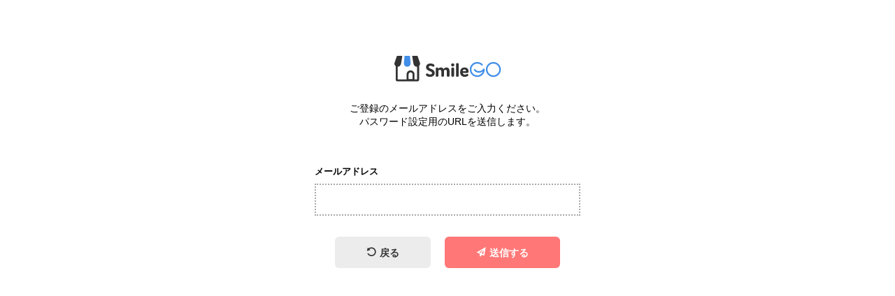

--- FILE ---
content_type: text/html; charset=UTF-8
request_url: https://smilego.biz/member/repass/mail
body_size: 1818
content:
<!doctype html>
<html lang="ja">
<head>
  <meta charset="utf-8">
      <title>パスワード忘れ　認証メール送信｜SmileGO管理画面</title>
    <link rel="icon" type="image/svg+xml" href="/favicon.svg">
<link href="/member/asset/lib/jquery-ui.min.css" rel="stylesheet">
<link href="/member/asset/css/common.css?v1769622184" rel="stylesheet">  <!-- Google Tag Manager -->
  <script>(function(w,d,s,l,i){w[l]=w[l]||[];w[l].push({'gtm.start':
  new Date().getTime(),event:'gtm.js'});var f=d.getElementsByTagName(s)[0],
  j=d.createElement(s),dl=l!='dataLayer'?'&l='+l:'';j.async=true;j.src=
  'https://www.googletagmanager.com/gtm.js?id='+i+dl;f.parentNode.insertBefore(j,f);
  })(window,document,'script','dataLayer','GTM-NJVF93V');</script>
  <!-- End Google Tag Manager -->

<!-- Begin Mieruca Embed Code -->
<script type="text/javascript" id="mierucajs">
window.__fid = window.__fid || [];__fid.push([860133286]);
(function() {
function mieruca(){if(typeof window.__fjsld != "undefined") return; window.__fjsld = 1; var fjs = document.createElement('script'); fjs.type = 'text/javascript'; fjs.async = true; fjs.id = "fjssync"; var timestamp = new Date;fjs.src = ('https:' == document.location.protocol ? 'https' : 'http') + '://hm.mieru-ca.com/service/js/mieruca-hm.js?v='+ timestamp.getTime(); var x = document.getElementsByTagName('script')[0]; x.parentNode.insertBefore(fjs, x); };
setTimeout(mieruca, 500); document.readyState != "complete" ? (window.attachEvent ? window.attachEvent("onload", mieruca) : window.addEventListener("load", mieruca, false)) : mieruca();
})();
</script>
<!-- End Mieruca Embed Code -->  <meta name="viewport" content="width=device-width, initial-scale=1.0, user-scalable=yes">
</head>
<body class="single-page">
  <!-- Google Tag Manager (noscript) -->
  <noscript><iframe src="https://www.googletagmanager.com/ns.html?id=GTM-NJVF93V"
  height="0" width="0" style="display:none;visibility:hidden"></iframe></noscript>
  <!-- End Google Tag Manager (noscript) -->  <div class="contents">
    <div class="main-column">
        <div class="panel panel-login">
      <div class="panel-heading text-center"><img src="/member/asset/img/logo.png" alt=""></div>
      <form method="POST" action="https://smilego.biz/member/repass/mail/thanks" accept-charset="UTF-8"><input name="_token" type="hidden" value="PbPDt9HNY1PmcaChOiYTFHkzPmSqpH8K43hEq8CB">
      <p class="text-center">ご登録のメールアドレスをご入力ください。<br>パスワード設定用のURLを送信します。</p>
      <div class="panel-body">
        <dl>
          <dt>メールアドレス</dt>
          <dd>
            <input class="form-control" name="mail" type="text">
            
          </dd>
        </dl>
        <div class="form-control-btn">
          <a href="/member/login" class="btn btn-back"><span class="icon-back"></span>戻る</a>
          <button type="submit" class="btn btn-success"><span class="icon-transmission-1"></span>送信する</button>
        </div>
      </div>
      </form>
    </div>

    </div>
  </div>
  <!-- JavaScript -->
<script>
var deleteConfirmMessage = '削除します。よろしいですか?';
</script>
<script src="/member/asset/lib/jquery-3.4.1.min.js"></script>
<script src="/member/asset/lib/jquery-ui.min.js"></script>
<script src="/member/asset/lib/jquery.ui.datepicker-ja.js"></script>
<script src="/member/asset/lib/tinymce/tinymce.min.js"></script>
<script src="/member/asset/js/base.js?v1769622184"></script>
<script src="/member/asset/js/member.js?v1769622184"></script>

</body>
</html>


--- FILE ---
content_type: text/css
request_url: https://smilego.biz/member/asset/css/common.css?v1769622184
body_size: 10755
content:
@charset "UTF-8";

/* ======================================================

  base

====================================================== */


/*  reset
------------------------------------------------------ */


/* http://meyerweb.com/eric/tools/css/reset/ 
   v2.0 | 20110126
   License: none (public domain)
*/

html,
body,
div,
span,
applet,
object,
iframe,
h1,
h2,
h3,
h4,
h5,
h6,
p,
blockquote,
pre,
a,
abbr,
acronym,
address,
big,
cite,
code,
del,
dfn,
em,
img,
ins,
kbd,
q,
s,
samp,
small,
strike,
strong,
sub,
sup,
tt,
var,
b,
u,
i,
center,
dl,
dt,
dd,
ol,
ul,
li,
fieldset,
form,
label,
legend,
table,
caption,
tbody,
tfoot,
thead,
tr,
th,
td,
article,
aside,
canvas,
details,
embed,
figure,
figcaption,
footer,
header,
hgroup,
menu,
nav,
output,
ruby,
section,
summary,
time,
mark,
audio,
video {
  margin: 0;
  padding: 0;
  border: 0;
  font-size: 100%;
  font: inherit;
  vertical-align: baseline;
}


/* HTML5 display-role reset for older browsers */

article,
aside,
details,
figcaption,
figure,
footer,
header,
hgroup,
menu,
nav,
section {
  display: block;
}

body {
  line-height: 1;
}

ol,
ul {
  list-style: none;
}

blockquote,
q {
  quotes: none;
}

blockquote:before,
blockquote:after,
q:before,
q:after {
  content: '';
  content: none;
}

table {
  border-collapse: collapse;
  border-spacing: 0;
}

* {
  -webkit-box-sizing: border-box;
  box-sizing: border-box;
}

.clearfix:after,
.row:after,
.nav:after {
  clear: both;
}

.clearfix:after,
.clearfix:before,
.row:after,
.row:before,
.nav:after,
.nav:before {
  display: table;
  content: " ";
}


/* ======================================================

  color

  green       0F9D58
  teal
  blue        4285F4
  perple
  magenta
  red         DB4437
  orange      F4B400
  gray dark   808080
  gray write  e9ecef


  brand       be0a06

====================================================== */

/* ======================================================

  element

====================================================== */

html,
body,
input,
textarea,
select,
button {
  font-family: sans-serif;
  font-size: 14px;
  line-height: 1.4;
  color: #000000;
}

a,
button[type="submit"] {
  color: #000000;
  font-weight: bold;
  border: none;
}

a:link {
  color: #000000;
  text-decoration: none;
}

a:visited {
  color: #000000;
}

a:hover {
  color: #000000;
}

a:active {
  color: #000000;
}

strong {
  font-weight: bold;
}

hr {
  background-color: #dbdbdb;
  height: 1px;
  margin: 15px 0;
  border: none;
}

/* ======================================================

  font

====================================================== */

@font-face {
  font-family: 'baceicon';
  src: url("../font/baceicon.eot?a5zjxf");
  src: url("../font/baceicon.eot?a5zjxf#iefix") format("embedded-opentype"), url("../font/baceicon.ttf?a5zjxf") format("truetype"), url("../font/baceicon.woff?a5zjxf") format("woff"), url("../font/baceicon.svg?a5zjxf#baceicon") format("svg");
  font-weight: normal;
  font-style: normal;
}

[class^="icon-"],
[class*=" icon-"] {
  /* use !important to prevent issues with browser extensions that change fonts */
  font-family: 'baceicon' !important;
  speak: none;
  font-style: normal;
  font-weight: bold;
  font-variant: normal;
  text-transform: none;
  line-height: 1;
  /* Better Font Rendering =========== */
  -webkit-font-smoothing: antialiased;
  -moz-osx-font-smoothing: grayscale;
}

[class^="icon-"]:before,
[class*=" icon-"]:before {
  margin-right: 5px;
}

.icon-arrowdown-1:before {
  content: "\e900";
}

.icon-arrowdown-2:before {
  content: "\e901";
}

.icon-arrowleft-1:before {
  content: "\e902";
}

.icon-arrowleft-2:before {
  content: "\e903";
}

.icon-arrowright-1:before {
  content: "\e904";
}

.icon-arrowright-2:before {
  content: "\e905";
}

.icon-arrowup-1:before {
  content: "\e906";
}

.icon-arrowup-2:before {
  content: "\e907";
}

.icon-back:before {
  content: "\e908";
}

.icon-balloon-1:before {
  content: "\e909";
}

.icon-balloon-2:before {
  content: "\e90a";
}

.icon-balloon-3:before {
  content: "\e90b";
}

.icon-calender-1:before {
  content: "\e90c";
}

.icon-calender-2:before {
  content: "\e90d";
}

.icon-camera-1:before {
  content: "\e90e";
}

.icon-camera-2:before {
  content: "\e90f";
}

.icon-cancel:before {
  content: "\e910";
}

.icon-cart-1:before {
  content: "\e911";
}

.icon-cart-2:before {
  content: "\e912";
}

.icon-check:before {
  content: "\e913";
}

.icon-clip:before {
  content: "\e914";
}

.icon-detail:before {
  content: "\e915";
}

.icon-download:before {
  content: "\e916";
}

.icon-file:before {
  content: "\e917";
}

.icon-folder:before {
  content: "\e918";
}

.icon-garbage-1:before {
  content: "\e919";
}

.icon-garbage-2:before {
  content: "\e91a";
}

.icon-glass:before {
  content: "\e91b";
}

.icon-heart-1:before {
  content: "\e91c";
}

.icon-heart-2:before {
  content: "\e91d";
}

.icon-home-1:before {
  content: "\e91e";
}

.icon-home-2:before {
  content: "\e91f";
}

.icon-login-1:before {
  content: "\e920";
}

.icon-login-2:before {
  content: "\e921";
}

.icon-login-3:before {
  content: "\e922";
}

.icon-logout-1:before {
  content: "\e923";
}

.icon-logout-2:before {
  content: "\e924";
}

.icon-logout-3:before {
  content: "\e925";
}

.icon-mail-1:before {
  content: "\e926";
}

.icon-mail-2:before {
  content: "\e927";
}

.icon-mail-3:before {
  content: "\e928";
}

.icon-map-1:before {
  content: "\e929";
}

.icon-map-2:before {
  content: "\e92a";
}

.icon-menu-1:before {
  content: "\e92b";
}

.icon-menu-2:before {
  content: "\e92c";
}

.icon-menu-3:before {
  content: "\e92d";
}

.icon-minus-1:before {
  content: "\e92e";
}

.icon-minus-2:before {
  content: "\e92f";
}

.icon-network:before {
  content: "\e930";
}

.icon-news:before {
  content: "\e931";
}

.icon-note:before {
  content: "\e932";
}

.icon-pc:before {
  content: "\e933";
}

.icon-pencil-1:before {
  content: "\e934";
}

.icon-pencil-2:before {
  content: "\e935";
}

.icon-pencil-3:before {
  content: "\e936";
}

.icon-plus-1:before {
  content: "\e937";
}

.icon-plus-2:before {
  content: "\e938";
}

.icon-question:before {
  content: "\e939";
}

.icon-reception:before {
  content: "\e93a";
}

.icon-reload:before {
  content: "\e93b";
}

.icon-rss-1:before {
  content: "\e93c";
}

.icon-rss-2:before {
  content: "\e93d";
}

.icon-sns:before {
  content: "\e93e";
}

.icon-sp:before {
  content: "\e93f";
}

.icon-star-1:before {
  content: "\e940";
}

.icon-star-2:before {
  content: "\e941";
}

.icon-stop:before {
  content: "\e942";
}

.icon-tb:before {
  content: "\e943";
}

.icon-tel-1:before {
  content: "\e944";
}

.icon-tel-2:before {
  content: "\e945";
}

.icon-time:before {
  content: "\e946";
}

.icon-transmission-1:before {
  content: "\e947";
}

.icon-transmission-2:before {
  content: "\e948";
}

.icon-upload:before {
  content: "\e949";
}

.icon-user-1:before {
  content: "\e94a";
}

.icon-user-2:before {
  content: "\e94b";
}

.icon-wifi-1:before {
  content: "\e94c";
}

.icon-wifi-2:before {
  content: "\e94d";
}

.icon-window-1:before {
  content: "\e94e";
}

.icon-window-2:before {
  content: "\e94f";
}

/* ======================================================

  layout

====================================================== */
.contents {
  min-width: 1080px;
}

body,
.wrapper {
  display: flex;
  flex-direction: column;
  min-height: 100vh;
}

footer {
  margin-top: auto;
}


/* ======================================================

  header

====================================================== */

.login-header {
  margin-left: 200px;
  background-color: #418ee8;
  padding-top: 12px;
  padding-left: 20px;
  height: 54px;
  font-weight: bold;
}

.login-header dl {
  display: table;
  width: 100%;
}

.login-header dl dt,
.login-header dl dd {
  display: table-cell;
  color: #ffffff;
  padding-left: 18px;
}

.login-header dl dd {
  text-align: right;
  padding-right: 18px;
}


/* ======================================================

  footer

====================================================== */

.footer {
  margin-left: 220px;
  font-size: 10px;
}

.footer .copy-right {
  text-align: center;
  width: 100%;
  color: #418ee8;
  border-top: 2px solid #418ee8;
}

.footer .btn-pagetop {
  background-color: #222632;
  cursor: pointer;
  position: fixed;
  bottom: 20px;
  right: 20px;
  -webkit-border-radius: 50%;
  border-radius: 50%;
  -webkit-box-shadow: 0px 0px 3px #999;
  box-shadow: 0px 0px 3px #999;
  text-align: center;
  text-decoration: underline;
}

.footer .btn-pagetop a {
  color: #ffffff;
  font-size: 14px;
  display: table-cell;
  vertical-align: middle;
  width: 30px;
  height: 30px;
}


/* ======================================================

  side-nav

====================================================== */

.side-column {
  width: 220px;
  background-color: #418EE8;
  position: fixed;
  left: 0;
  top: 0;
  height: 100%;
  overflow: auto;
}

.side-column .logo {
  padding: 8px 10px;
  text-align: center;
  height: 54px;
  background-color: #ffffff;
}

.side-column .logo a {
  color: #000000;
  font-weight: bold;
}

.side-column .logo a img {
  vertical-align: middle;
  margin-right: 8px;
  margin-top: 4px;
  width: 120px;
}

.side-column .side-nav>ul>li>a {
  border-bottom: 1px solid #333740;
}

.side-column .side-nav li>a,
.side-column .side-nav li>span {
  display: block;
  padding: 8px 15px;
}

.side-column .side-nav .nav-list li>a,
.side-column .side-nav .nav-list li>span {
  padding: 6px 8px 6px 10px;
  color: #ffffff;
  font-size: 14px;
}

.side-column .side-nav li>a:hover,
.side-column .side-nav .nav-block .is-active {
  background-color: #1269d0;
  /*border-left: 3px solid #bd0a07;*/
}

.side-column .side-nav .nav-block > span {
  padding: 6px 8px 6px 0;
  font-size: 12px;
  color: #ffffff;
  border-bottom: 1px solid #ffffff;
  margin: 10px 10px 6px;

}

.side-column .side-nav .nav-list li>a {
  position: relative;
}

.side-column .side-nav .nav-list li>a:before {
  content: '';
  left: 25px;
  display: inline-block;
  width: 0;
  height: 0;
  top: 50%;
  position: absolute;
  margin-top: -4px;
}

.main-column {
  width: auto;
  margin-left: 220px;
  padding: 30px;
}

.single-page {

}

.single-page .main-column {
  margin: 0 auto;
}

.single-page .side-column {
  position: static;
  width: auto;
}

.col-per-10 {
  width: 10%;
}

.col-per-20 {
  width: 20%;
}

.col-per-30 {
  width: 30%;
}

.col-per-40 {
  width: 40%;
}

.col-per-50 {
  width: 50%;
}

.col-per-60 {
  width: 60%;
}

.col-per-70 {
  width: 70%;
}

.col-per-80 {
  width: 80%;
}

.col-per-90 {
  width: 90%;
}

.col-per-100 {
  width: 100%;
}

a .row {
  margin-right: -15px;
  margin-left: -15px;
}

.col-box {
  width: 33.33333333%;
  padding-right: 15px;
  padding-left: 15px;
  float: left;
  -webkit-box-sizing: border-box;
  box-sizing: border-box;
}

.col-box video {
  width: 100%;
}

.video-checkbox-frame .video {
  padding-top: 56.25%;
}

.col-box .well strong {
  display: block;
  text-align: center;
}

.col-box .well .table {
  margin-bottom: 0;
  font-size: 11px;
}

.col-box .well .table th {
  width: 120px;
}

.video.is-clicked .video-control {
  z-index: 0;
}


/* ======================================================

  module

====================================================== */


/* ======================================================

  color

====================================================== */


/* ======================================================

  title

====================================================== */

.title-main {
  font-size: 16px;
  margin-bottom: 2rem;
  padding: 6px 0 1rem 0;
  font-weight: bold;
  border-bottom: 2px dotted #418ee8;
}

.title-sub {
  display: flex;
  align-items: center;
  color: #ffffff;
  font-size: 14px;
  margin-top: 15px;
  margin-bottom: 15px;
  font-weight: bold;
}

.title-sub:before,
.title-sub:after {
  border-top: 1px solid #222632;
  content: "";
  flex-grow: 1;
}

.title-sub:before {
  margin-right: 1rem;
}

.title-sub:after {
  margin-left: 1rem;
}

.nav-title-right {
  margin-top:-1px;
  height:0;
  padding-top:1px;
}

.floating-link {
  top:-50px;
  position: relative;
}

/* ======================================================

  form

====================================================== */

.form-control,
.form-control-group input[type="text"],
.form-control-group input[type="tel"],
.form-control-group input[type="password"],
.form-control-group textarea,
.form-control-group select {
  padding: 6px 12px;
  font-size: 14px;
  border: 2px dotted #a9a9a9;
  -webkit-appearance: none;
  border-radius: 0;
}

select[name="paginate_select"],
.form-control-group select {
  height: 46px;
  font-size: 16px;
}

.form-control-group input[type="file"] {
  border: none;
}

.form-control-group input[type="text"],
.form-control-group textarea {
  width: 420px;
}

.form-control:focus,
.form-control-group input:focus,
.form-control-group textarea:focus,
.form-control-group select:focus {
  outline-offset: 0;
}

.form-inline .form-control,
.form-control-group .form-inline input,
.form-control-group .form-inline textarea,
.form-control-group .form-inline select,
.form-control-group .form-inline button,
.form-inline .radio-frame {
  width: auto;
  display: inline-block;
}

.form-control-btn {
  margin: 30px auto 60px;
  text-align: center;
  display: flex;
  justify-content: center;
}

.list-control-btn {
  margin: -20px auto 60px;
  text-align: center;
}

.delete-control-btn {
  margin: -30px auto 30px;
}

.add-control-btn {
  margin: 0 auto 60px;
}

.add-control-btn .btn {
  width: 100%;
  margin: 0;
}

input[type="text"]:disabled,
input[type="checkbox"]:disabled {
  background: #f9f9f9;
  cursor: not-allowed;
}

input[type="checkbox"]:disabled+label {
  opacity: 0.6;
  -ms-filter: "progid:DXImageTransform.Microsoft.Alpha(Opacity=60)";
  cursor: not-allowed;
}

select:disabled {
  opacity: 0.6;
  -ms-filter: "progid:DXImageTransform.Microsoft.Alpha(Opacity=60)";
  cursor: not-allowed;
}

input[type="radio"]:disabled+label {
  opacity: 0.6;
  -ms-filter: "progid:DXImageTransform.Microsoft.Alpha(Opacity=60)";
  cursor: not-allowed;
}

.textarea-message {
  margin: 5px 0 8px;
}
.form-control-group input.text-sm {
  width: 120px;
}


/*  file-upload
------------------------------------------------------ */

.drag-file {
  height: 90px;
  position: relative;
  border: 2px dotted #a9a9a9;
}

.drag-file-table {
  width: 100%;
  height: 100%;
  display: table;
  position: absolute;
  top: 0;
  left: 0;
  z-index: 1;
}

.drag-file-cell {
  width: 100%;
  height: 100%;
  display: table-cell;
  vertical-align: middle;
  text-align: center;
}

.drag-file-cell p {
  padding-left: 10px;
  margin: 0 0 0 0;
  background: url("/member/asset/img/bg-upload.png") center 0 no-repeat;
  background-size: 30px auto;
  padding-top: 40px;
  padding-bottom: 0;
}

.draggle .drag-file-cell {
  background: #d9edf7;
}

.success .drag-file-cell {
  background: #dff0d8;
  color: #468847;
  border-color: #ffffff;
  font-weight: bold;
}

.drag-file-cell .item {
  display: inline-block;
  padding: 10px;
  text-align: center;
}

.drag-file-cell .item .image {
  min-width: 100px;
  height: 100px;
  display: table;
  margin: 0 auto;
  display: none;
}

.drag-file-cell .item .image .image-inner {
  display: table-cell;
  vertical-align: middle;
  text-align: center;
}

.drag-file-cell .item .image img {
  height: 100px;
}

.drag-file input.drag-file-input {
  width: 100%;
  height: 86px;
  opacity: 0;
  position: absolute;
  top: 0;
  left: 0;
  z-index: 2;
}

.drag-file input.drag-file-input.nodrop,
.drag-file.unsupported input.drag-file-input {
  width: auto;
  height: auto;
  top: 30px;
  left: 30px;
  opacity: 1;
  background: none;
}

.nodrop {
  position: static;
}

.drag-file.nodrop input.drag-file-input {
  position: static;
  opacity: 100;
  -ms-filter: "progid:DXImageTransform.Microsoft.Alpha(Opacity=10000)";
  margin: 10px 0 0 10px;
  height: auto;
  width: auto;
}

.drag-file.nodrop .drag-file-table {
  display: none;
}

.set-image p {
  display: none;
}

.datepicker-frame img {
  vertical-align: middle;
  margin-left: 5px;
}

.video {
  position: relative;
}

.video .video-control {
  background: url(/member/asset/img/ic_play_s.png) no-repeat 50% 50%;
  z-index: 2;
  display: block;
  width: 100%;
  height: 100%;
  position: absolute;
  top: 0;
  left: 0;
}

.video .video-control {
  -webkit-background-size: 38px auto;
  background-size: 38px auto;
}

.video video {
  display: block;
  width: 100%;
  height: 100%;
  position: absolute;
  top: 0;
  left: 0;
}


/* ======================================================

  table

====================================================== */

.table {
  width: 100%;
  margin-bottom: 15px;
  border: 2px dotted #eaeaea;
}

.table tr:hover th,
.table tr:hover td {
  /*background-color: #222222;*/
}

.table th,
.table td {
  padding: 10px;
  vertical-align: middle;
}

.table th:last-child,
.table td:last-child {
  border-right: none;
}

.table tr {
  border: 2px dotted #eaeaea;
}

.table tr:last-child {
  border-bottom: none;
}

.table th {
  vertical-align: top;
  text-align: center;
  font-weight: bold;
}

.table.table-list th {
  width: auto;
  text-align: center;
}

.table.table-vertical {
  border-bottom: 2px dotted #eaeaea;
}
.table.table-vertical th {
  width: 25%;
  vertical-align: middle;
  text-align: left;
  padding: 15px;
}

.table.table-vertical th,
.table.table-vertical td {
}

.status-success {
  background-color: #dff0d8;
}

.status-info {
  background-color: #d9edf7;
}

.status-close {
  background-color: #dbdbdb;
}

.status-warning {
  background-color: #fcf8e3;
}

.status-danger {
  background-color: #f2dede;
}

.sortable tr {
  cursor: move;
}

/* ======================================================

  api-table

====================================================== */

h3.api-title-sub {
  position: relative;
  background: #ecf4ff;
  padding: 10px 10px 10px 30px;
  margin: 30px 0 0;
  font-weight: bold;
}
h3.api-title-sub:before {
  position: absolute;
  top: 25%;
  left: 15px;
  width: 4px;
  height: 50%;
  content: '';
  border-radius: 3px;
  background: #418EE8;
}
table.api-table {
  width:100%;
  border-right:#96c6ff solid 1px;
  border-collapse: collapse;
  margin-top: 20px;
}
table.api-table thead th {
  background:#418EE8;
  color:#FFF;
  padding:10px 15px;
  border-right:#FFF solid 1px;
  border-bottom:#96c6ff solid 1px;
  font-weight: bold;
  text-align: left;
}
table.api-table thead th.bg-none {
  background:#ffffff;
}
table.api-table thead th:last-child {
  border-right:#418EE8 solid 1px;
}
table.api-table tbody th {
  background: #ecf4ff;
  color: #418ee8;
  border-bottom: #96c6ff solid 1px;
  vertical-align: middle;
  font-weight: bold;
  font-size: 1.1em;
  padding: 10px;
}
table.api-table tbody tr:last-child th {
  border-bottom:#418EE8 solid 1px;
}
table.api-table tbody td {
  background:#FFF;
  padding:0 10px;
  border-left:#96c6ff solid 1px;
  border-bottom:#96c6ff solid 1px;
  vertical-align:middle;
}
 @media screen and (max-width: 767px) {
/*table.api-table thead {
  display:none;
}
table.api-table tbody th {
  display: block;
  margin: 0 0 10px;
  border-bottom: none;
  background: #418ee8;
  color: #ffffff;
  padding: 10px;
}
table.api-table tbody td {
  display: block;
  border-right: #96c6ff solid 1px;
  border-top: #96c6ff solid 1px;
  border-bottom: none;
  padding: 10px 15px;
}
table.api-table tbody td::before {
  content: attr(label);
  float: left;
  clear:both;
  font-weight:bold;
  width: 100%;
  color: #418ee8;
}
table.api-table tbody td p {
  padding:0;
}*/
.table.table-vertical th, .panel.panel-login dt {
  border-left: none !important;
  margin-top: 20px;
  color: #000000 !important;
  font-weight: normal !important;
  word-break: break-all;
}
table.api-table {
  border-right: none !important
}
table.api-table tbody td:last-child{
  margin-bottom: 10px;
  border-bottom: #96c6ff solid 1px;
}
ul.sub-menu {
  margin-top: 10px;
  margin-bottom: 20px !important;
}
ul.sub-menu li a{
  padding: 10px 5px !important;
}
.xscroll-table table{
border-collapse: collapse;
margin: 2em 0;
max-width: 100%;
}
.xscroll-table th{
background-color: #009BBF ;
　text-align: center;
　color: #FFFFFF ;
padding: 1em;
}
.xscroll-table td{
border: solid 1px #ccc ;
padding: 1em;
white-space: nowrap;
}
.xscroll-table {
overflow-x: auto;
margin-bottom: 1em;
max-width: 770px;
}
}
pre {
  background-color: #f5f5f5;
  padding: 12px;
  border: 1px solid #cfcfcf;
  border-radius: 6px;
  overflow: auto;
  margin-top: 20px;
}
span.code-red {
  color: #c82829;
}
span.code-orange {
  color: #f5871f;
}
span.code-green {
  color: #718c00;
}
.api th {
  font-weight: normal;
}
.api li span {
  font-weight: bold;
  color: #418ee8;
}
ul.sub-menu {
  margin-bottom: 30px;
  border-bottom: 1px solid #418ee8;
}
ul.sub-menu li {
  display: inline-block;
  background: #ffffff;
  border: 1px solid #418ee8;
  text-align: center;
  border-radius: 5px 5px 0 0;
  color: #418ee8;
  font-weight: bold;
}
ul.sub-menu li a{
  color: #418ee8;
  display: block;
  padding: 10px;
}
ul.sub-menu li a.active{
  background: #418ee8;
  border-radius: 0;
  color: #ffffff;
}
ul.sub-menu li a:hover{
  background: #ecf4ff;
  border-radius: 5px;
}
ul.sub-menu li a.active:hover{
  background: #418ee8;
  border-radius: 0;
  color: #ffffff;
}

/* ======================================================

  button

====================================================== */

.btn {
  position: relative;
  text-align: center;
  border-radius: 6px;
  font-size: 14px;
  vertical-align: middle;
  background-color: #ffffff;
  margin: 0 10px;
  line-height: 1;
  cursor: pointer;
  font-weight: bold;
  transition: 0.2s linear;
}

a.btn,
button[type="submit"].btn {
  color: #333333;
}

.btn:hover {
  box-shadow: 0 1px 2px -1px rgb(214, 214, 214);
}

.btn:disabled,
.btn.disabled,
button[type="submit"]:disabled {
  background: #e9ecef;
  cursor: not-allowed;
  color: #808080;
  box-shadow: none;
}

.btn.btn-success,
button[type="submit"].btn.btn-success {
  color: #fff;
  background-color: #FF7877;
}

.btn.btn-success:hover,
button[type="submit"].btn.btn-success:hover {
  background-color: #FF7877;
}

.btn.btn-back,
button[type="submit"].btn.btn-back {
  background-color: #ececec;
}

.btn.btn-back:hover,
button[type="submit"].btn.btn-back:hover {
  background-color: #ececec;
}

.btn.btn-s {
  padding: 6px 10px;
  font-size: 11px;
  font-weight: normal;
  margin: 1px 3px;
  border-radius: 3px;
}

.btn.btn-l {
  padding: 25px;
  font-size: 18px;
}

.btn:hover,
button[type="submit"].btn:hover {
  background-color: #e9ecef;
}


.btn-switch input {
  display: none;
}

.btn-switch input:checked+label:before {
  background: #449d44;
  color: #ffffff;
  opacity: 1;
  -ms-filter: "progid:DXImageTransform.Microsoft.Alpha(Opacity=100)";
}

.btn-switch input:checked+label:after {
  background: #ffffff;
  opacity: 1;
  -ms-filter: "progid:DXImageTransform.Microsoft.Alpha(Opacity=100)";
  color: #000000;
}

.btn-switch label {
  cursor: pointer;
  font-size: 10px;
  font-weight: bold;
}

.btn-switch label:before,
.btn-switch label:after {
  display: inline-block;
  padding: 4px 6px;
}

.btn-switch label:before {
  content: '公開';
  -webkit-border-radius: 4px 0 0 4px;
  border-radius: 4px 0 0 4px;
  background: #ffffff;
}

.btn-switch label:after {
  content: '非公開';
  -webkit-border-radius: 0 4px 4px 0;
  border-radius: 0 4px 4px 0;
  background: #a94442;
  color: #ffffff;
}


/* ======================================================

  text

====================================================== */

p {
  padding: 1em 0;
}

.text-error {
  color: #ffffff;
  background-color: #DB4437;
  padding: 5px 6px;
  margin-top: 6px;
}

.text-notes {
  padding: 5px 0 0;
  text-align: left;
  font-size: 14px;
  font-weight: normal;
  padding: 15px 0;
}

.text-plus {
  color: #2196f3;
}

.text-minus {
  color: #e51c23;
}

.text-important {
  background-color: #ffe3e0;
  color: #DB4437;
  padding: 5px 10px;
  margin: 15px 0;
  font-weight: bold;
}

.text-caption {
  font-size: 18px;
  font-weight: bold;
}

th.text-center,
.text-center {
  text-align: center;
}

.text-left {
  text-align: left;
}

.text-right {
  text-align: right;
}


/* ======================================================

  icon

====================================================== */

.badge {
  background-color: red;
  font-size: 12px;
  -webkit-border-radius: 50%;
  border-radius: 50%;
  display: inline-block;
  padding: 4px 6px 3px;
  color: #ffffff;
  margin-left: 10px;
  font-weight: bold;
}

.nav-guide {
  float: right;
  margin-bottom: 5px;
}

.nav-guide .icon-question {
  border: 1px solid #a9a9a9;
  border-radius: 50%;
  width: 22px;
  height: 22px;
  display: inline-block;
  padding: 4px;
  text-align: center;
  font-size: 12px;
  color: #ffffff;
  background-color: #a9a9a9;
}

.icon-required {
  background-color: #DB4437;
  color: #ffffff;
  font-size: 10px;
  margin-left: 7px;
  line-height: 1;
  padding: 2px 4px;
  font-weight: bold;
}

.icon-any {
  background-color: #F4B400;
  color: #ffffff;
  font-size: 10px;
  margin-left: 7px;
  line-height: 1;
  padding: 2px 4px;
  font-weight: bold;
  float: right;
}

.icon-new {
  background-color: #3c763d;
  color: #ffffff;
  font-size: 10px;
  margin-left: 7px;
  line-height: 1;
  padding: 2px 4px;
  -webkit-border-radius: 4px;
  border-radius: 4px;
}

.tag {
  border: 1px solid #dbdbdb;
  padding: 2px 8px;
  margin: 0 4px;
  border-radius: 10px;
}

.tag-bg {
  padding: 2px 8px;
  margin: 0 4px;
  border-radius: 10px;
  background-color: #000000;
  color: #ffffff;
}

.icon-pdf:before {
  background: url("/member/asset/img/icon-pdf.png") 0 0 no-repeat;
}

.icon-zip:before {
  background: url("/member/asset/img/icon-zip.png") 0 0 no-repeat;
}

.icon-excel:before {
  background: url("/member/asset/img/icon-excel.png") 0 0 no-repeat;
}

.icon-word:before {
  background: url("/member/asset/img/icon-word.png") 0 0 no-repeat;
}

.icon-powerpoint:before {
  background: url("/member/asset/img/icon-powerpoint.png") 0 0 no-repeat;
}

.icon-pdf,
.icon-zip,
.icon-excel,
.icon-word,
.icon-powerpoint {
  vertical-align: text-bottom;
}

.icon-pdf:before,
.icon-zip:before,
.icon-excel:before,
.icon-word:before,
.icon-powerpoint:before {
  content: '';
  display: inline-block;
  width: 12px;
  height: 12px;
  background-size: contain;
}





/* ======================================================

  padding

====================================================== */

.margin-top-l {
  margin-top: 40px !important;
}

.margin-right-l {
  margin-right: 40px !important;
}

.margin-bottom-l {
  margin-bottom: 40px !important;
}

.margin-left-l {
  margin-left: 40px !important;
}

.margin-top-m {
  margin-top: 30px !important;
}

.margin-right-m {
  margin-right: 30px !important;
}

.margin-bottom-m {
  margin-bottom: 30px !important;
}

.margin-left-m {
  margin-left: 30px !important;
}

.margin-top-s {
  margin-top: 10px !important;
}

.margin-right-s {
  margin-right: 10px !important;
}

.margin-bottom-s {
  margin-bottom: 10px !important;
}

.margin-left-s {
  padding-left: 10px !important;
}

.wysiwyg {
  background-color: #FFFFFF;
  color: #000000;
  font-family: Verdana, Arial, Helvetica, sans-serif;
  font-size: 14px;
  line-height: 1.3;
}

.wysiwyg a {
  text-decoration: underline;
}

.wysiwyg a:hover {
  text-decoration: none;
}

.wysiwyg h1,
.wysiwyg h2,
.wysiwyg h3,
.wysiwyg h4,
.wysiwyg h5,
.wysiwyg h6 {
  font-weight: bold;
  margin: 5px 0;
}

.wysiwyg h1 {
  display: block;
  font-size: 2em;
  margin-block-start: 0.67em;
  margin-block-end: 0.67em;
  margin-inline-start: 0px;
  margin-inline-end: 0px;
  font-weight: bold;
}

.wysiwyg h2 {
  display: block;
  font-size: 1.5em;
  margin-block-start: 0.83em;
  margin-block-end: 0.83em;
  margin-inline-start: 0px;
  margin-inline-end: 0px;
  font-weight: bold;
}

.wysiwyg h3 {
  display: block;
  font-size: 1.17em;
  margin-block-start: 1em;
  margin-block-end: 1em;
  margin-inline-start: 0px;
  margin-inline-end: 0px;
  font-weight: bold;
}

.wysiwyg h4 {
  display: block;
  margin-block-start: 1.33em;
  margin-block-end: 1.33em;
  margin-inline-start: 0px;
  margin-inline-end: 0px;
  font-weight: bold;
}

.wysiwyg h5 {
  display: block;
  font-size: 0.83em;
  margin-block-start: 1.67em;
  margin-block-end: 1.67em;
  margin-inline-start: 0px;
  margin-inline-end: 0px;
  font-weight: bold;
}

.wysiwyg h6 {
  display: block;
  font-size: 0.67em;
  margin-block-start: 2.33em;
  margin-block-end: 2.33em;
  margin-inline-start: 0px;
  margin-inline-end: 0px;
  font-weight: bold;
}

.wysiwyg strong {
  font-weight: bold;
}

.wysiwyg em {
  font-style: italic;
}

.wysiwyg sup {
  vertical-align: top;
  font-size: smaller;
}

.wysiwyg sub {
  vertical-align: sub;
  font-size: smaller;
}

.wysiwyg p {
  display: block;
  margin-block-start: 1em;
  margin-block-end: 1em;
  margin-inline-start: 0px;
  margin-inline-end: 0px;
}

.wysiwyg blockquote {
  display: block;
  margin-block-start: 1em;
  margin-block-end: 1em;
  margin-inline-start: 40px;
  margin-inline-end: 40px;
}

.wysiwyg pre {
  display: block;
  font-family: monospace;
  white-space: pre;
  margin: 1em 0px;
}

.wysiwyg ul,
.wysiwyg ol {
  padding-left: 1.6em;
}

.wysiwyg ul li {
  list-style-type: disc;
}

.wysiwyg ol li {
  list-style-type: decimal;
}

.wysiwyg table {
  width: 100%;
}

.wysiwyg table th {
  background-color: #f9f9f9;
  border-bottom: 1px solid #ffffff;
  padding: 10px 20px;
  font-weight: normal;
}

.wysiwyg table td {
  vertical-align: middle;
  border: 1px solid #e9e9e9;
  padding: 10px;
}


/* ======================================================

  other

====================================================== */

.pagination {
  display: inline-block;
  padding-left: 0;
  margin: 15px 0 30px;
  border-radius: 4px;
  box-shadow: 0 2px 3px -1px rgb(214, 214, 214);
}

.pagination li {
  display: inline;
}

.pagination li a,
.pagination li span {
  position: relative;
  float: left;
  padding: 6px 12px;
  margin-left: -1px;
  line-height: 1.42857143;
  text-decoration: none;
  background-color: #fff;
  line-height: 1.42857143;
}

.pagination li a:focus,
.pagination li a:hover,
.pagination li span:focus,
.pagination li span:hover {
  z-index: 2;
  background-color: #eee;
  border-color: #ddd;
}

.pagination li.is-active a {
  background-color: #4285F4;
  color: #ffffff;
}

.pagination li.is-disabled a {
  background-color: #e9ecef;
  color: #999999;
  cursor: not-allowed;
}

.pagination:first-child>a,
.pagination:first-child>span {
  margin-left: 0;
  -webkit-border-top-left-radius: 4px;
  border-top-left-radius: 4px;
  -webkit-border-bottom-left-radius: 4px;
  border-bottom-left-radius: 4px;
}

.nav-tabs {
  border-bottom: 1px solid #ddd;
}

.nav-tabs li {
  float: left;
  margin-bottom: -1px;
}

.nav-tabs li a {
  margin-right: 2px;
  line-height: 1.42857143;
  border: 1px solid transparent;
  -webkit-border-radius: 4px 4px 0 0;
  border-radius: 4px 4px 0 0;
  position: relative;
  display: block;
  padding: 10px 15px;
}

.nav-tabs li.active>a,
.nav-tabs li.active>a:focus,
.nav-tabs li.active>a:hover {
  color: #555;
  cursor: default;
  background-color: #fff;
  border: 1px solid #ddd;
  border-bottom-color: transparent;
}

.alert {
  text-align: center;
  padding: 15px;
  font-weight: bold;
  font-size: 13px;
}

.alert.alert-success {
  background-color: #0F9D58;
  color: #ffffff;
}

.alert.alert-warning {
  background-color: #F4B400;
  color: #ffffff;
}

.alert.alert-danger {
  background-color: #DB4437;
  color: #ffffff;
}

.well {
  min-height: 120px;
  padding: 80px 40px;
  margin-bottom: 20px;
    border-radius: 6px;
    background-color: #eeeeee;
}

.list-group {
  -webkit-border-radius: 4px;
  border-radius: 4px;
  box-shadow: 0 3px 5px -1px rgb(214, 214, 214);
}

.list-group .list-item:first-child {
  border-top: none;
}

.list-group .list-item:last-child {}

.list-group .list-item {
  position: relative;
  display: block;
  padding: 10px 15px;
  margin-bottom: -1px;
  background-color: #ffffff;
  border-top: 1px dotted #dddddd;
}

.list-group .list-item:hover {
  background-color: #fcf8e3;
}

.list-line {
}

.list-line img {
  vertical-align: middle;
}

.list-line label {
  margin: 2px 0;
  display: inline-block;
  vertical-align: middle;
}

.list-line.col-4 label {
  width: 23%;
}

.list-line.col-3 label {
  width: 31%;
}

.list-line.col-2 label {
  width: 48%;
}

.card-group {
  display: flex;
  flex-wrap: wrap;
  /*  justify-content: center;*/
  align-items: center;
  width: 100%;
}

.card-item {
  box-shadow: 0 3px 5px -1px rgb(214, 214, 214);
  background-color: #ffffff;
  margin: 0 1%;
  margin-bottom: 2rem;
  font-size: 13px;
  width: calc(23%);
  text-align: center;
  padding: 2rem 0;
}

.card-item .card-number strong {
  color: #bd0a07;
  font-size: 20px;
  margin-right: 5px;
}

.panel {
  border: none;
  -webkit-border-radius: 2px;
  border-radius: 2px;
}

.panel .panel-heading {
  background-color: #ffffff;
  padding: 20px 10px 10px;
}

.panel .panel-body {
  padding: 20px;
}

.panel.panel-login dt {
  padding: 20px 0 8px;
  font-size: 0.9rem;
  font-weight: bold;
}

.panel-login input {
  display: block;
  width: 100%;
  padding: 10px;
  font-size: 16px;
}

.panel-login .radio-frame input {
  display: inline-block;
  width: auto;
}

.panel.panel-error {
  font-size: 14px;
}


/*  modal
------------------------------------------------------ */
.modal-frame {
  width: 100%;
  height: 100%;
  position: fixed;
  z-index: 100;
  text-align: center;
  display: none;
  top: 0;
  left: 0;
}
.modal-outer {
  background: rgba(0,0,0,.5);
  width: 100%;
  height: 100%;
  position: absolute;
  top: 0;
  left: 0;
  z-index: 1000;
}
.modal-box {
  height: 100%;
}
.modal-box:before {
  display: inline-block;
  box-sizing: border-box;
  margin-right: -.25em;
  height: 100%;
  content: '';
  vertical-align: middle;
}
.modal-inner {
  vertical-align: middle;
  top: 0;
  height: calc(100% - 100px);
  width: calc(100% - 100px);
  max-width: 800px;
  min-height: 400px;
  position: relative;
  display: inline-block;
  background-color: #ffffff;
  border-radius: 4px;
  box-shadow: 3px 3px 3px rgba(0, 0, 0, 0.2);
  text-align: center;
}
.modal-body {
  text-align: left;
  position: absolute;
  left: 0;
  right: 0;
  top: 40px;
  bottom: 0;
  overflow-y: auto;
  -webkit-overflow-scrolling: touch;
  padding: 20px;
}

body.is-locked {
  position: static;
  overflow: hidden;
}

.modal-header {
  border-bottom: 1px solid #3E3E3E;
  font-size: 14px;
  font-weight: bold;
  display: flex;
  align-items: center;
}

.modal-header > p {
  border-right: 1px solid #3E3E3E;
  width: 85%;
  padding: 0.6rem 2%;
}

.modal-close {
  width: 15%;
  cursor: pointer;
}

.modal-close .icon-cancel {
  display: inline-block;
  vertical-align: middle;
}

.modal-close .icon-cancel:before {
  margin-right: 0;
}

.ui-sortable-handle {
  cursor: move;
}

.list-sortable {
  width: 100%;
  display: table;
}

.list-sortable .list-sort {
  display: inline-table;
  width: 100%;
}

.list-sortable .list-sort p {
  text-align: center;
}

.list-sortable .list-sort ul {
  padding: 0 15px 15px 70px;
  counter-reset: li;
}

.list-sortable .list-sort ul li {
  /*                 border: 1px solid #dbdbdb;
margin: 5px;
border-radius: 0;
padding: 10px 15px;
background-color: #ffffff; */
}

.list-sortable .list-sort ul li span {
  position: relative;
  display: block;
  padding: 10px 15px;
  border: 1px dotted #000000;
  background-color: #ffffff;
  margin-bottom: 5px;
  height: 44px;
}

.list-sortable .list-sort ul li span:before {
  content: counter(li);
  counter-increment: li;
  position: absolute;
  left: -54px;
  top: 50%;
  margin-top: -22px;
  height: 44px;
  width: 44px;
  line-height: 44px;
  text-align: center;
  font-size: 14px;
  background-color: #000000;
  color: #ffffff;
}

.list-sortable .list-sort ul li span:after {
  position: absolute;
  content: '';
  border: 5px solid transparent;
  top: 50%;
  margin-top: -3px;
  border-left-color: #000000;
  left: -10px;
}

.list-sortable .list-sort.list-after {
  background-color: #f9f9f9;
}

.checkbox-multi p strong {
  border-bottom: 1px dotted #bd0a07;
  border-top: 1px dotted #bd0a07;
  padding: 6px 0;
  color: #bd0a07;
  margin-top: 15px;
  display: block;
  padding-left: 11px;
}

.checkbox-multi p:first-child {
  margin-top: -15px;
}

.checkbox-multi label {
  margin: 0 1% 5px 1%;
  display: inline-block;
  width: 31%;
  padding-left: 1.6rem;
  text-indent: -1.6rem;
  vertical-align: top;
}

.table.checkbox-multi tr:hover th,
.table.checkbox-multi tr:hover td {
  background-color: transparent;
}

.checkbox-multi label:hover {
  color: #bd0a07;
}

.pc {
  display: block;
}
.sp {
  display: none;
}
.td-title {
  display: none;
}
.radio-congestion .radio-frame {
  display: flex;
  border-radius: 3px;
  overflow: hidden;
}
.radio-congestion .radio-frame span {
  display: block;
  position: relative;
  flex: 1;
  line-height: 0;
}
.en .radio-congestion .radio-frame span {
  line-height: 1.2;
  font-size: 13px;
}
.radio-congestion .radio-frame span input {
  width: 100%;
  height: 60px;
  opacity: 0;
  padding: 0;
  border: 0;
  margin: 0;
}
.en .radio-congestion .radio-frame span input {
  height: 80px;
}
.radio-congestion .radio-frame span label {
  position: absolute;
  top: 0;
  left: 0;
  width: 100%;
  height: 100%;
  display: flex;
  align-items: center;
  justify-content: center;
  pointer-events: none;
  border-right: 1px solid #ffffff;
  font-weight: bold;
  padding-top: 2.4rem;
  color: #ffffff;
  text-align: center;
}
.radio-congestion .radio-frame span:last-child label {
  border-right: 0;
}
.radio-congestion .radio-frame .congestion_1 label {
  background: url(/smilego_bnr/asset/img/ico_empty.svg) center 12px no-repeat #cccccc;
  background-size: 36px auto;
}
.radio-congestion .radio-frame .congestion_2 label {
  background: url(/smilego_bnr/asset/img/ico_crowd.svg) center 12px no-repeat #cccccc;
  background-size: 36px auto;
}
.radio-congestion .radio-frame .congestion_3 label {
  background: url(/smilego_bnr/asset/img/ico_full.svg) center 12px no-repeat #cccccc;
  background-size: 36px auto;
}
.radio-congestion .radio-frame .congestion_9 label {
  background: url(/member/asset/img/ico_close.svg) center 12px no-repeat #cccccc;
  background-size: 20px auto;
}

.radio-congestion .radio-frame .congestion_1 input:checked + label {
  background-color: #2BC7DF;
}
.radio-congestion .radio-frame .congestion_2 input:checked + label {
  background-color: #FFBA00;
}
.radio-congestion .radio-frame .congestion_3 input:checked + label {
  background-color: #E60201;
}
.radio-congestion .radio-frame .congestion_9 input:checked + label {
  background-color: #418EE8;
}

.radio-congestion .radio-frame .mailmg_flg_0 input + label,
.radio-congestion .radio-frame .mailmg_flg_1 input + label {
  font-family: 'baceicon' !important;
  speak: none;
  font-style: normal;
  font-weight: bold;
  font-variant: normal;
  text-transform: none;
  line-height: 1;
  -webkit-font-smoothing: antialiased;
  -moz-osx-font-smoothing: grayscale;
  padding-top: 0;
  color: #888888;
  background-color: #ececec;
}

.radio-congestion .radio-frame .mailmg_flg_0 input + label:before,
.radio-congestion .radio-frame .mailmg_flg_1 input + label:before {
  margin-right: 5px;
  width: 1rem;
  content: "\e913";
  color: #888888;
}
.radio-congestion .radio-frame .mailmg_flg_0 input:checked + label,
.radio-congestion .radio-frame .mailmg_flg_1 input:checked + label,
.radio-congestion .radio-frame .mailmg_flg_0 input:checked + label:before,
.radio-congestion .radio-frame .mailmg_flg_1 input:checked + label:before {
  color: #ffffff;
  background: #418ee8;
}

.terms-box a {
  text-decoration: underline;
}

/*
十分空き：#2BC7DF
混雑気味：#FFBA00
満席：#E60201
*/


.img-guide img {
  width: 50%;
}
.img-guide  {
  margin: 0 auto 1rem;
  background: #cccccc;
  text-align: center;
  padding: 2rem;
}

.table.table-vertical.table-guide {
  max-width: 1000px;
}

.table.table-vertical.table-guide th {
  width: 50%;
}
.table.table-vertical.table-guide .img-guide {
  padding: 15px;
}

@media (min-width: 768px) {
  .btn {
    display: inline-block;
    padding: 15px 45px;

  }

  .panel.panel-login {
    width: 420px;
    margin: 30px auto;
  }
  .radio-congestion-edit {
    width: 300px;
  }
}

@media (max-width: 767px) {
  .sp {
    display: block;
  }
  .pc {
    display: none;
  }
  .sp-hidden {
    display: none;
  }
  .contents {
    min-width: auto;
  }
  .main-column {
    padding: 15px;
  }
  .single-page .main-column {
    padding: 0;
  }
  .panel .panel-body {
    padding: 15px;
  }
  .btn {
    padding: 15px;
    display: block;
    width: 100%;
    margin: 0;
  }
  .form-control-btn .btn {
    width: 100%;
    margin: 10px;
  }
  .side-column {
    position: fixed;
    bottom: 0;
    top: auto;
    left: 0;
    width: 100%;
    height: auto;
    overflow: hidden;
    z-index: 1;
  }
  .side-column .logo {
    display: none;
  }
  .main-column {
    margin-left: 0;
    margin-bottom: 100px;
  }
  .side-nav > ul {
    display: flex;
    height: 70px;
  }
  .side-nav ul .nav-block {
    width : calc(100% / 2);
    text-align: center;
  }
  .side-column .side-nav .nav-list li>a {
    display: block;
    text-align: center;
    font-size: 14px;
    font-weight: normal;
    height: 70px;
  }
  .side-column .side-nav li>span {
    display: none;

  }
  .side-nav ul .nav-block .nav-list span {
    display: block;
    margin-top: 14px;
    margin-bottom: 3px;
    font-weight: normal;
  }
  .login-header,
  .footer {
    margin-left: 0;
  }
  .footer {
    display: none;
  }
  .form-control-group input[type="text"], 
  .form-control-group textarea,
  .form-control-group input[type="password"]  {
    width: 100% !important;
    font-size: 16px;
    padding: 12px;
  }
  .floating-link {
    position: static;
  }
  .nav-title-right {
    height: auto;
  }
  .login-header dl dt, .login-header dl dd {
    padding-left: 0;
  }
  .table.table-vertical th, .table.table-vertical td {
    display: block;
    width: auto;
  }
  .table.table-vertical th,
  .panel.panel-login dt  {
    margin-bottom: 10px;
    color: #418ee8;
    font-weight: bold;
    border-left: 5px solid #cccccc;
    padding: 0 0.5rem;
  }
  .panel.panel-login dd {
    margin-bottom: 1rem;
  }
  .table td {
    display: block;
  }
  .text-left-sp {
    text-align: left;
  }
  .table.table-vertical td {
    margin-bottom: 1rem;
  }
  .td-title{
    margin-bottom: 10px;
    color: #418ee8;
    font-weight: bold;
    border-left: 5px solid #cccccc;
    padding-left: 0.5rem;
  }
  .table tr {
    border: none;
  }
  .table td.td-id {
    background: #000000;
    padding-top: 20px;
  }
  .text-note {
    font-size: 0.6rem;
  }
  .td-title {
    display: block;
  }
  .modal-inner {
    height: calc(100% - 30px);
    width: calc(100% - 30px);
  }
  .img-guide img  {
    width: 90%;
  }
  .table {
    border: 0;
  }
  .table.table-vertical {
    border-bottom: none;
  }
  .table.table-vertical.table-guide th {
    width: 100%;
  }

}

--- FILE ---
content_type: application/javascript
request_url: https://smilego.biz/member/asset/lib/jquery.ui.datepicker-ja.js
body_size: 465
content:
/* Japanese initialisation for the jQuery UI date picker plugin. */
jQuery(function($){
        $.datepicker.regional['ja'] = {
                closeText: '閉じる',
                prevText: '&#x3c;前',
                nextText: '次&#x3e;',
                currentText: '今日',
                monthNames: ['1月','2月','3月','4月','5月','6月',
                '7月','8月','9月','10月','11月','12月'],
                monthNamesShort: ['1月','2月','3月','4月','5月','6月',
                '7月','8月','9月','10月','11月','12月'],
                dayNames: ['日曜日','月曜日','火曜日','水曜日','木曜日','金曜日','土曜日'],
                dayNamesShort: ['日','月','火','水','木','金','土'],
                dayNamesMin: ['日','月','火','水','木','金','土'],
                dateFormat: 'yy/mm/dd', firstDay: 0,
                isRTL: false,
                showMonthAfterYear: true};
        $.datepicker.setDefaults($.datepicker.regional['ja']);
});

--- FILE ---
content_type: application/javascript
request_url: https://smilego.biz/member/asset/js/base.js?v1769622184
body_size: 2793
content:
$(function() {

    if ($('.radio-congestion span').length) {
        $('.radio-congestion .radio-frame input').each(function(i, item) {
            var className = $(this).attr('id')
            $(this).closest('span').addClass(className);
            console.log(className);
        });
    }

    /**
     * sortable
     */
    $('.sortable').sortable({ helper: helper1, cursor: "move" });
    $('.sortable').disableSelection();

    function helper1(e, tr) {
        var $originals = tr.children();
        var $helper = tr.clone();
        $helper.children().each(function(index) {
            $(this).width($originals.eq(index).width() + 10);
        });
        return $helper;
    }

    $('.jquery-ui-sortable').sortable({
        connectWith: '.jquery-ui-sortable'
    });
    $('.jquery-ui-sortable').disableSelection();

    /**
     * datepicker
     */
    $("input[id^='datepicker']").datepicker({
        showOn: "button",
        buttonImage: "/member/asset/img/calendar.png",
        buttonImageOnly: true,
        buttonText: "Select date",
        changeMonth: true,
        changeYear: true,
        yearRange: "1998:+1"
    });

    /**
     * pagetop
     */
    $("#pagetop").pagetop();

    /**
     * tinymceInit
     */
    tinymceInit();

    $('.contents').on('click', '.modal', function(e) {

        var type = $(this).data('target');
        var scrollTop = $(window).scrollTop();
        var body = $('body');
        var modalOuter = $('.modal-outer');
        var modalType = $('#' + type);
        var modalTypeClose = $('#' + type + ' .btn-close');

        e.stopPropagation();
        e.preventDefault();

        body.css({
            "top": -scrollTop + "px"
        });

        modalOuter.add(modalType).fadeIn(250);
        body.addClass('is-locked');

        modalOuter.add(modalTypeClose).on('click', function(e) {
            modalOuter.add(modalType).fadeOut(250);
            body.removeClass('is-locked').removeAttr('style');
            $(window).scrollTop(scrollTop);
        });
    });
    
    if ($('.textarea-count').length) {
        $('.textarea-count').each(function(i, item) {
            var maxLength = $(this).attr('maxlength');
            textareaCount(maxLength, this);
        });
    }

});

function textareaCount(max, _this) {

    var now = $(_this).val().length;
    var txtArea = $(_this).next('.text-right').find('.text-count span');
    var count = now;
    if (now >= max) count = max;
    if (count == max) {
        $(txtArea).css('color', '#da2c06');
    } else {
        $(txtArea).css('color', '#000000');
    }
    $(txtArea).text(count);
}

/**
 * toggleBtn
 */
/*var toggleBtn = function() {
    var toggleBtn = $(".nav-block");

    toggleBtn.click(function() {
        var $this = $(this);
        var $slide_area = $this.find(".nav-list");
        $slide_area.slideToggle(100);
        $slide_area.closest('.nav-block').toggleClass('is-active');
    });

};*/

/**
 * pagetop
 */
$.fn.pagetop = function() {
    var topBtn = $('.btn-pagetop');
    topBtn.hide();
    $(window).scroll(function() {
        if ($(this).scrollTop() > 300) {
            topBtn.fadeIn();
        } else {
            topBtn.fadeOut();
        }
    });
    topBtn.click(function() {
        $('body,html').animate({
            scrollTop: 0
        }, 300);
        return false;
    });
};

/**
 * tinymce
 */
var tinymceInit = function() {
    tinymce.init({
        selector: ".wysiwyg-area textarea",
        toolbar: "code | undo redo | styleselect | forecolor backcolor | bold italic | alignleft aligncenter alignright alignjustify | bullist numlist outdent indent | link jbimages",
        plugins: [
            "advlist autolink lists link image charmap print preview anchor textcolor",
            "searchreplace visualblocks code fullscreen",
            "insertdatetime media table contextmenu paste jbimages"
        ],
        language: "ja",
        relative_urls: false,
        menubar: false
    });
};



/**
 * fileup
 */
if ($('.drag-file').length) {
    var box = $('.drag-file');
    var elm = $('.drag-file-cell');
    var input = $('.drag-file-input');
    var ua = navigator.userAgent;
    var ua_ie = false;


    if (ua.indexOf('MSIE') > -1 || ua.indexOf('Trident/7.0') > -1) {
        ua_ie = true;
        box.addClass('nodrop');
    }

    if ('ondragover' in window && 'ondragleave' in window && 'ondrop' in window) {
        if (window.File && window.FileReader && window.FileList && window.Blob) {
            var elm_className_base = elm.className;
            var file_select = function(evnt) {
                $(this).parent('.drag-file').addClass('current');

                var files = evnt.target.files,
                    img_num = 0;

                elm.className = elm_className_base;
                elm.innerHTML = '';

                for (var i = 0; i < files.length; i++) {
                    var indx = i;
                    file = files[indx],
                        reader = new FileReader();

                    if (!(file.type.match('image.*') || file.type.match('pdf.*') || file.type.match('zip.*'))) {
                        continue;
                    }

                    reader.onerror = function() {
                        this.innerHTML = '<p>読み取り時にエラーが発生しました。</p>';
                    };

                    img_num += 1;

                    reader.onload = (function(theFile) {
                        return function(e) {
                            var item = document.createElement('div'),
                                item_txt = '';

                            item.className = 'item'
                            item_txt = theFile.name;
                            item.innerHTML = '<div class="image"><div class="image-inner"><img src="' + e.target.result + '" title="' + item_txt + '" alt="' + item_txt + '"></div></div><div class="text">' + item_txt + '</div>';

                            var current = $('.current');
                            var currentFile = $('.current .drag-file-cell');
                            var currentFileItems = $('.current .drag-file-cell .item');

                            currentFileItems.remove();
                            currentFile.addClass('set-image').append(item);
                            current.removeClass('current');
                            current.removeClass('draggle');
                            current.addClass('success');

                        };
                    })(file);

                    reader.readAsDataURL(file);
                }
                if (img_num < 1) {
                    $(this).parent('.drag-file').find('.drag-file-cell p').html('対応していないファイル形式です。');
                }
            };

            if (ua_ie === false) {
                var overColor = function(evnt) {
                    evnt.stopPropagation();
                    evnt.preventDefault();
                    $(this).addClass('draggle');
                };
                var leaveColor = function(evnt) {
                    evnt.stopPropagation();
                    evnt.preventDefault();
                    $(this).removeClass('draggle');
                };

                $(document).on("dragover", '.drag-file', overColor);
                $(document).on("dragleave", '.drag-file', leaveColor);
            }

            $(document).on("change", '.drag-file-input', file_select);


        } else {
            elm.innerHTML = '<p>File API非対応ブラウザ</p>';
            box.className = box.className + 'unsupported';
        }
    } else {
        elm.innerHTML = '<p>ドラッグ＆ドロップ非対応</p>';
        box.className = box.className + 'unsupported';
    }
}

--- FILE ---
content_type: application/javascript
request_url: https://smilego.biz/member/asset/js/member.js?v1769622184
body_size: 376
content:
function removeUploadFile(id) {
    $('#'+id).val('');
    $('#'+id+'_box').remove();
    $('#'+id+'_upload_box').show();
    return false;
}

function deleteConfirm(url) {
    if (window.confirm(deleteConfirmMessage)) {
        location.href = url;
    }
    return false;
}

$(function () {
    // 2重送信防止
    $('form').on('submit', function() {
        var obj = this;
        $(':submit', obj).prop('disabled', true);
        setTimeout(function() {
            // ブラウザの停止ボタン対策
            $(':submit', obj).prop('disabled', false);
        }, 60000);
    });

});
